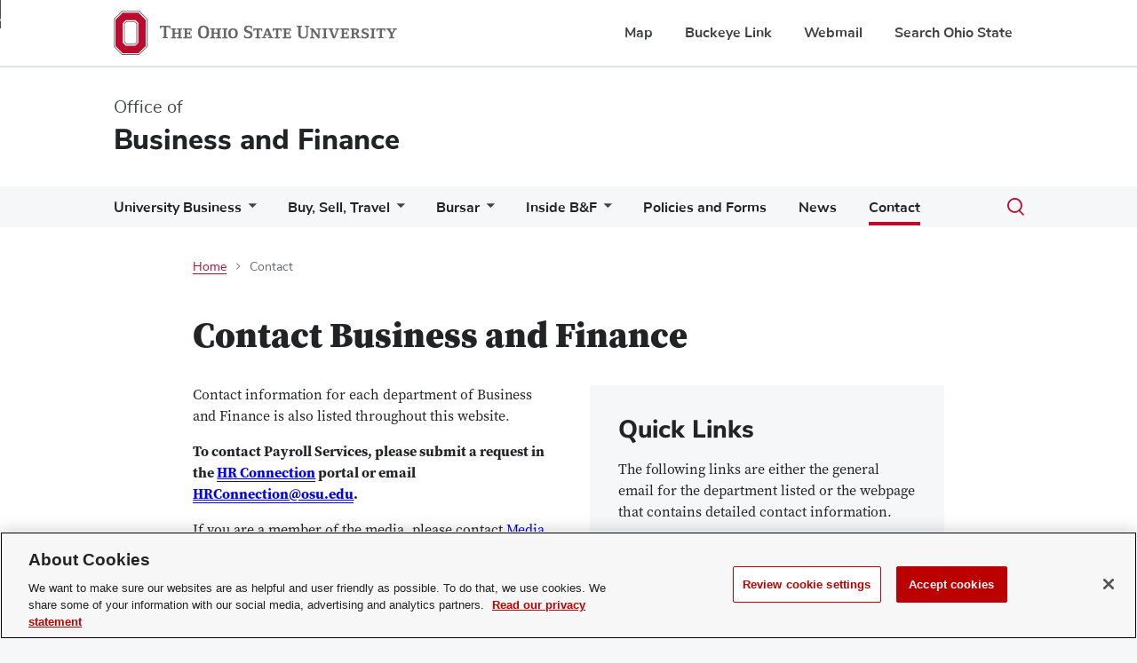

--- FILE ---
content_type: text/html; charset=UTF-8
request_url: https://busfin.osu.edu/contact-business-and-finance
body_size: 16372
content:


<!DOCTYPE html>
<html lang="en" dir="ltr" prefix="content: http://purl.org/rss/1.0/modules/content/  dc: http://purl.org/dc/terms/  foaf: http://xmlns.com/foaf/0.1/  og: http://ogp.me/ns#  rdfs: http://www.w3.org/2000/01/rdf-schema#  schema: http://schema.org/  sioc: http://rdfs.org/sioc/ns#  sioct: http://rdfs.org/sioc/types#  skos: http://www.w3.org/2004/02/skos/core#  xsd: http://www.w3.org/2001/XMLSchema# ">
  <head>
              <script>
      window.dataLayer = window.dataLayer || [];
      window.dataLayer.push({initCookieBanner: 'full'});
      (function(w,d,s,l,i){w[l]=w[l]||[];w[l].push({'gtm.start': new Date().getTime(),event:'gtm.js'});var f=d.getElementsByTagName(s)[0],j=d.createElement(s),dl=l!='dataLayer'?'&l='+l:'';j.async=true;j.src='https://www.googletagmanager.com/gtm.js?id='+i+dl;f.parentNode.insertBefore(j,f);})(window,document,'script','dataLayer','GTM-P8MKDW6');
      </script>
        <meta charset="utf-8" />
<link rel="canonical" href="https://busfin.osu.edu/contact-business-and-finance" />
<meta property="og:title" content="Contact Business and Finance | Business and Finance" />
<meta name="twitter:card" content="summary_large_image" />
<meta name="twitter:title" content="Contact Business and Finance | Business and Finance" />
<meta name="Generator" content="Drupal 10 (https://www.drupal.org)" />
<meta name="MobileOptimized" content="width" />
<meta name="HandheldFriendly" content="true" />
<meta name="viewport" content="width=device-width, initial-scale=1.0" />
<link rel="icon" href="/themes/wcm-osu/wcm_bux/favicon.ico" type="image/vnd.microsoft.icon" />
<script src="/sites/default/files/google_tag/gtm_default_configuration/google_tag.script.js?t9laec" defer class="optanon-category-C0002" type="text/plain"></script>

    <title>Contact Business and Finance | Business and Finance</title>
    <link rel="stylesheet" media="all" href="/sites/default/files/css/css_1bOn8BWyg1ARU7Go7CGIk9BV6hmKMnQmXrBwHqBMy5U.css?delta=0&amp;language=en&amp;theme=wcm_bux&amp;include=eJx1jFkOwyAMRC9E4UgRy5SimLjCppSevutPFeVnFr3RBPKP6Yh9Kls2occVE4snNHV_zZCf3HUJvVBCczo4Mi2CqIU3I1Ti6oIXGJmiqN98KxjiPmorp04wI9bXyd1l4uDpFEXMQDhzq-7nNnK9shTFjoBQsalNUF9IrHLOdDyrEPH5mLNe0Hb0LU8u7m1K" />
<link rel="stylesheet" media="all" href="/sites/default/files/css/css_k3YjrLUqf-cDUPCHHcwgYl5KWaCT8uMeG0VYNczWgog.css?delta=1&amp;language=en&amp;theme=wcm_bux&amp;include=eJx1jFkOwyAMRC9E4UgRy5SimLjCppSevutPFeVnFr3RBPKP6Yh9Kls2occVE4snNHV_zZCf3HUJvVBCczo4Mi2CqIU3I1Ti6oIXGJmiqN98KxjiPmorp04wI9bXyd1l4uDpFEXMQDhzq-7nNnK9shTFjoBQsalNUF9IrHLOdDyrEPH5mLNe0Hb0LU8u7m1K" />

    
  </head>
  <body class="footer-color--light node-id--1006 node-type--wcm_page path--node anonymous">
    <noscript><iframe src="https://www.googletagmanager.com/ns.html?id=GTM-P8MKDW6" height="0" width="0" style="display:none;visibility:hidden"></iframe></noscript>
      <div class="dialog-off-canvas-main-canvas" data-off-canvas-main-canvas>
    <a href="#main-content" class="bux-skip-navigation">
	Skip to main content
</a>

<header role="banner">
	
<nav id="osu-navbar" class="bux-osu-nav" aria-label="Ohio State links">
	<div class="bux-osu-nav__overlay"></div>
	<div class="bux-osu-nav__wrapper">
		<div class="bux-container">
			<div id="osu-navname-block">
				<a class="bux-osu-nav__osu-logo-link" href="https://osu.edu">
					<img class="bux-osu-nav__osu-logo-img" src="/themes/wcm-osu/wcm_bux/design-system/bux-composer/dist//images/osu-logos/navbar/osu-navbar.svg" alt="The Ohio State University Homepage"/>
				</a>
			</div>
			<div id="osu-navlinks-block">
				<button type="button" id="osu-nav-trigger" aria-controls="osu-navlinks" aria-expanded="false">
					<span class="visually-hidden">Show Links</span>
				</button>
				<ul id="osu-navlinks" aria-labelledby="osu-nav-trigger" class="bux-osu-nav__links">
					<li class="bux-osu-nav__link"><a href="https://maps.osu.edu/">Map</a></li>
					<li class="bux-osu-nav__link"><a href="http://buckeyelink.osu.edu/">Buckeye Link</a></li>
					<li class="bux-osu-nav__link"><a href="https://email.osu.edu/">Webmail</a></li>
					<li class="bux-osu-nav__link"><a href="https://www.osu.edu/search/">Search Ohio State</a></li>
				</ul>
			</div>
		</div>
	</div>
</nav>
		<div id="masthead" class="bux-header">
		<div class="bux-container bux-grid">
			<div class="bux-header__col bux-header__col--left bux-grid__cell bux-grid__cell--12 bux-grid__cell--8@md bux-grid__cell--9@xl">
				<div class="bux-header__site-name-container">
																		<div class="bux-header__site-name-parent">
								Office of
							</div>
												<div class="bux-header__site-name">
							<a href="/">Business and Finance</a>
													</div>
									</div>
			</div>
		</div>
	</div>
</header>


	

		<nav role="navigation" aria-labelledby="block-wcm-bux-main-menu-menu" id="block-wcm-bux-main-menu">
            
  <span class="visually-hidden" id="block-wcm-bux-main-menu-menu">Main navigation</span>
  
              





<div class="bux-menu-wrapper">
<div class="bux-container bux-grid bux-container__menu bux-menu__with-search ">
	<nav id="bux-main-menu" aria-label="" class="disclosure-nav disclosure-nav-orientation-horizontal">
					<ul class="bux-menu">
									<li class="bux-menu__item">
						<a href="/university-business" class="bux-menu__link disclosure-nav-item-with-submenu" target=""
 >University Business</a>
												<ul class="disclosure-nav-submenu disclosure-nav-submenu-closed">
														<li class="bux-menu__item">
								<a href="/university-business/comprehensive-energy-management" class="bux-menu__link
                                                                         disclosure-nav-item-with-submenu                                     mobile-depth-cutoff"
                                     target="" >
                                        Comprehensive Energy Management
                                </a>
                            						        <ul class="disclosure-nav-submenu disclosure-nav-submenu-closed
                                     mobile-visible">
							        							            <li class="bux-menu__item">
								            <a href="/sites/default/files/osep_annual_report_fiscal_year_2023_0.pdf" class="bux-menu__link" target="">Annual Report on OSEP</a>
                                                                                    </li>
                                    							            <li class="bux-menu__item">
								            <a href="/university-business/comprehensive-energy-management/Energy-Commodity-Supply" class="bux-menu__link" target="">Energy Commodity Supply</a>
                                                                                    </li>
                                    							            <li class="bux-menu__item">
								            <a href="/university-business/comprehensive-energy-management/energy-concession-agreement" class="bux-menu__link" target="">Energy Concession Agreement</a>
                                                                                    </li>
                                    							            <li class="bux-menu__item">
								            <a href="/university-business/comprehensive-energy-management/renewable-energy-certificates" class="bux-menu__link" target="">Renewable Energy Certificates</a>
                                                                                    </li>
                                    							            <li class="bux-menu__item">
								            <a href="/sites/default/files/ohiostate_iberdrola_ppa_redact_redacted.pdf" class="bux-menu__link" target="">Wind Power Purchase Agreement</a>
                                                                                    </li>
                                                                    </ul>
                            							</li>
														<li class="bux-menu__item">
								<a href="/controller" class="bux-menu__link
                                                                         disclosure-nav-item-with-submenu                                     mobile-depth-cutoff"
                                     target="" >
                                        Controller
                                </a>
                            						        <ul class="disclosure-nav-submenu disclosure-nav-submenu-closed
                                     mobile-visible">
							        							            <li class="bux-menu__item">
								            <a href="/university-business/controller/accounting" class="bux-menu__link" target="">Accounting</a>
                                                                                    </li>
                                    							            <li class="bux-menu__item">
								            <a href="/university-business/controller/asset-management" class="bux-menu__link" target="">Asset Management</a>
                                                                                    </li>
                                    							            <li class="bux-menu__item">
								            <a href="/university-business/controller/business-processes" class="bux-menu__link" target="">Business Processes</a>
                                                                                    </li>
                                    							            <li class="bux-menu__item">
								            <a href="/university-business/controller/controller-faq" class="bux-menu__link" target="">Controller FAQ</a>
                                                                                    </li>
                                    							            <li class="bux-menu__item">
								            <a href="/university-business/controller/cost-allocation" class="bux-menu__link" target="">Cost Allocation</a>
                                                                                    </li>
                                    							            <li class="bux-menu__item">
								            <a href="/university-business/controller/endowment-administration" class="bux-menu__link" target="">Endowment Administration</a>
                                                                                    </li>
                                    							            <li class="bux-menu__item">
								            <a href="/university-business/controller/sales-and-use-taxes" class="bux-menu__link" target="">Sales and Use Taxes</a>
                                                                                    </li>
                                    							            <li class="bux-menu__item">
								            <a href="/university-business/controller/tips-and-tricks" class="bux-menu__link" target="">Tips and Tricks</a>
                                                                                    </li>
                                                                    </ul>
                            							</li>
														<li class="bux-menu__item">
								<a href="/university-business/debt-management" class="bux-menu__link
                                                                         disclosure-nav-item-with-submenu                                     mobile-depth-cutoff"
                                     target="" >
                                        Debt Management
                                </a>
                            						        <ul class="disclosure-nav-submenu disclosure-nav-submenu-closed
                                     mobile-visible">
							        							            <li class="bux-menu__item">
								            <a href="/university-business/debt-management/debt-management-faq" class="bux-menu__link" target="">Debt Management FAQ</a>
                                                                                    </li>
                                    							            <li class="bux-menu__item">
								            <a href="/university-business/debt-management/debt-overview" class="bux-menu__link" target="">Debt Overview</a>
                                                                                    </li>
                                    							            <li class="bux-menu__item">
								            <a href="/university-business/debt-management/helpful-links" class="bux-menu__link" target="">Helpful Links</a>
                                                                                    </li>
                                    							            <li class="bux-menu__item">
								            <a href="/university-business/debt-management/internal-bank" class="bux-menu__link" target="">Internal Bank</a>
                                                                                    </li>
                                    							            <li class="bux-menu__item">
								            <a href="/university-business/debt-management/investor-relations-continuing-disclosure" class="bux-menu__link" target="">Investor Relations and Continuing Disclosure</a>
                                                                                    </li>
                                                                    </ul>
                            							</li>
														<li class="bux-menu__item">
								<a href="/university-business/financial-planning-analysis" class="bux-menu__link
                                                                         disclosure-nav-item-with-submenu                                     mobile-depth-cutoff"
                                     target="" >
                                        Financial Planning and Analysis
                                </a>
                            						        <ul class="disclosure-nav-submenu disclosure-nav-submenu-closed
                                     mobile-visible">
							        							            <li class="bux-menu__item">
								            <a href="/university-business/financial-planning-analysis/budget-calendar-and-assumptions" class="bux-menu__link" target="">Budget Calendar and Assumptions</a>
                                                                                    </li>
                                    							            <li class="bux-menu__item">
								            <a href="/university-business/financial-planning-analysis/financial-analysts" class="bux-menu__link" target="">Financial Analysts</a>
                                                                                    </li>
                                    							            <li class="bux-menu__item">
								            <a href="/university-business/financial-planning-analysis/resources-and-templates" class="bux-menu__link" target="">Resources and Templates</a>
                                                                                    </li>
                                    							            <li class="bux-menu__item">
								            <a href="/university-business/financial-planning-analysis/university-operating-budget" class="bux-menu__link" target="">University Operating Budget</a>
                                                                                    </li>
                                                                    </ul>
                            							</li>
														<li class="bux-menu__item">
								<a href="/financial-training" class="bux-menu__link
                                                                         disclosure-nav-item-with-submenu                                     mobile-depth-cutoff"
                                     target="" >
                                        Financial Training
                                </a>
                            						        <ul class="disclosure-nav-submenu disclosure-nav-submenu-closed
                                     mobile-visible">
							        							            <li class="bux-menu__item">
								            <a href="/university-business/financial-training/financial-training-faq" class="bux-menu__link" target="">Financial Training FAQ</a>
                                                                                    </li>
                                                                    </ul>
                            							</li>
														<li class="bux-menu__item">
								<a href="/internal-audit" class="bux-menu__link
                                                                         disclosure-nav-item-with-submenu                                     mobile-depth-cutoff"
                                     target="" >
                                        Internal Audit
                                </a>
                            						        <ul class="disclosure-nav-submenu disclosure-nav-submenu-closed
                                     mobile-visible">
							        							            <li class="bux-menu__item">
								            <a href="/university-business/internal-audit/internal-audit-charter" class="bux-menu__link" target="">Internal Audit Charter</a>
                                                                                    </li>
                                                                    </ul>
                            							</li>
														<li class="bux-menu__item">
								<a href="/investments" class="bux-menu__link
                                                                         disclosure-nav-item-with-submenu                                     mobile-depth-cutoff"
                                     target="" >
                                        Investments
                                </a>
                            						        <ul class="disclosure-nav-submenu disclosure-nav-submenu-closed
                                     mobile-visible">
							        							            <li class="bux-menu__item">
								            <a href="/university-business/investments/careers" class="bux-menu__link" target="">Careers</a>
                                                                                    </li>
                                    							            <li class="bux-menu__item">
								            <a href="/university-business/investments/contact-us" class="bux-menu__link" target="">Contact Us</a>
                                                                                    </li>
                                    							            <li class="bux-menu__item">
								            <a href="https://www.osu.edu/giving/" class="bux-menu__link" target="">How to Give</a>
                                                                                    </li>
                                    							            <li class="bux-menu__item">
								            <a href="https://policies.osu.edu/sites/default/files/documents/2024/09/investment-policy.pdf" class="bux-menu__link" target="">Investment Policy</a>
                                                                                    </li>
                                    							            <li class="bux-menu__item">
								            <a href="/university-business/investments/investments-faq" class="bux-menu__link" target="">Investments FAQ</a>
                                                                                    </li>
                                    							            <li class="bux-menu__item">
								            <a href="/university-business/investments/team" class="bux-menu__link" target="">Team</a>
                                                                                    </li>
                                                                    </ul>
                            							</li>
														<li class="bux-menu__item">
								<a href="/university-business/payroll-services" class="bux-menu__link
                                                                         disclosure-nav-item-with-submenu                                     mobile-depth-cutoff"
                                     target="" >
                                        Payroll Services
                                </a>
                            						        <ul class="disclosure-nav-submenu disclosure-nav-submenu-closed
                                     mobile-visible">
							        							            <li class="bux-menu__item">
								            <a href="/buy-sell-travel/payroll-services/my-paycheck" class="bux-menu__link" target="">My Paycheck</a>
                                                                                    </li>
                                    							            <li class="bux-menu__item">
								            <a href="/buy-schedule-travel/payroll-services/direct-deposit" class="bux-menu__link" target="">Direct Deposit</a>
                                                                                    </li>
                                    							            <li class="bux-menu__item">
								            <a href="/buy-sell-travel/payroll-services/tax-information" class="bux-menu__link" target="">Tax Information</a>
                                                                                    </li>
                                    							            <li class="bux-menu__item">
								            <a href="/buy-sell-travel/payroll-services/nonresident-alien-taxation" class="bux-menu__link" target="">Nonresident Alien Taxes</a>
                                                                                    </li>
                                    							            <li class="bux-menu__item">
								            <a href="/buy-schedule-travel/payroll/time-tracking-absence" class="bux-menu__link" target="">Time Tracking and Absence</a>
                                                                                    </li>
                                    							            <li class="bux-menu__item">
								            <a href="/buy-schedule-travel/payroll/paydate-schedule" class="bux-menu__link" target="">Pay Period and Holiday Schedules</a>
                                                                                    </li>
                                    							            <li class="bux-menu__item">
								            <a href="/buy-sell-travel/payroll-services/payroll-processing" class="bux-menu__link" target="">Payroll Processing</a>
                                                                                    </li>
                                    							            <li class="bux-menu__item">
								            <a href="/buy-sell-travel/payroll-services/useful-links" class="bux-menu__link" target="">Useful Links</a>
                                                                                    </li>
                                    							            <li class="bux-menu__item">
								            <a href="/buy-sell-travel/payroll-services/payroll-services-faq" class="bux-menu__link" target="">Payroll Services FAQ</a>
                                                                                    </li>
                                                                    </ul>
                            							</li>
														<li class="bux-menu__item">
								<a href="/risk-management" class="bux-menu__link
                                                                         disclosure-nav-item-with-submenu                                     mobile-depth-cutoff"
                                     target="" >
                                        Risk Management
                                </a>
                            						        <ul class="disclosure-nav-submenu disclosure-nav-submenu-closed
                                     mobile-visible">
							        							            <li class="bux-menu__item">
								            <a href="/university-business/risk-management/about-enterprise-risk-management" class="bux-menu__link" target="">About Enterprise Risk Management</a>
                                                                                    </li>
                                    							            <li class="bux-menu__item">
								            <a href="/university-business/risk-management/business-continuity-management" class="bux-menu__link" target="">Business Continuity Management</a>
                                                                                    </li>
                                    							            <li class="bux-menu__item">
								            <a href="/university-business/risk-management/certificates-insurance" class="bux-menu__link" target="">Certificates of Insurance</a>
                                                                                    </li>
                                    							            <li class="bux-menu__item">
								            <a href="/university-business/risk-management/claims-management" class="bux-menu__link" target="">Commercial Insurance Program</a>
                                                                                    </li>
                                    							            <li class="bux-menu__item">
								            <a href="/university-business/risk-management/contract-review-process" class="bux-menu__link" target="">Contract &amp; Consultation</a>
                                                                                    </li>
                                    							            <li class="bux-menu__item">
								            <a href="/university-business/risk-management/global-health-and-safety" class="bux-menu__link" target="">Global Health and Safety</a>
                                                                                    </li>
                                    							            <li class="bux-menu__item">
								            <a href="/university-business/risk-management/report-incident" class="bux-menu__link" target="">Report an Incident</a>
                                                                                    </li>
                                    							            <li class="bux-menu__item">
								            <a href="/university-business/risk-management/tenant-user-liability-insurance-policies-tulip" class="bux-menu__link" target="">Tenant User Liability Insurance Policies (TULIP)</a>
                                                                                    </li>
                                    							            <li class="bux-menu__item">
								            <a href="/university-business/risk-management/unmanned-aircraft-system-uas" class="bux-menu__link" target="">Unmanned Aircraft System (UAS)</a>
                                                                                    </li>
                                                                    </ul>
                            							</li>
														<li class="bux-menu__item">
								<a href="/university-business/tax-office" class="bux-menu__link
                                                                         disclosure-nav-item-with-submenu                                     mobile-depth-cutoff"
                                     target="" >
                                        Tax Office
                                </a>
                            						        <ul class="disclosure-nav-submenu disclosure-nav-submenu-closed
                                     mobile-visible">
							        							            <li class="bux-menu__item">
								            <a href="/university-business/tax-office/sales-and-excise-taxes" class="bux-menu__link" target="">Sales and Excise Taxes</a>
                                                                                    </li>
                                    							            <li class="bux-menu__item">
								            <a href="/university-business/tax-office/university-international-tax" class="bux-menu__link" target="">University International Tax</a>
                                                                                    </li>
                                    							            <li class="bux-menu__item">
								            <a href="/university-business/tax-office/university-payroll-tax" class="bux-menu__link" target="">University Payroll Tax</a>
                                                                                    </li>
                                    							            <li class="bux-menu__item">
								            <a href="/university-business/tax-office/unrelated-business-income-tax-ubit" class="bux-menu__link" target="">Unrelated Business Income Tax (UBIT)</a>
                                                                                    </li>
                                                                    </ul>
                            							</li>
														<li class="bux-menu__item">
								<a href="/university-business/treasurer" class="bux-menu__link
                                                                         disclosure-nav-item-with-submenu                                     mobile-depth-cutoff"
                                     target="" >
                                        Treasurer
                                </a>
                            						        <ul class="disclosure-nav-submenu disclosure-nav-submenu-closed
                                     mobile-visible">
							        							            <li class="bux-menu__item">
								            <a href="/university-business/treasurer/additional-financial-services" class="bux-menu__link" target="">Additional Financial Services</a>
                                                                                    </li>
                                    							            <li class="bux-menu__item">
								            <a href="/university-business/treasurer/bf-reports" class="bux-menu__link" target="">B&amp;F Reports</a>
                                                                                    </li>
                                    							            <li class="bux-menu__item">
								            <a href="/university-business/treasurer/contactus" class="bux-menu__link" target="">Contact Treasury</a>
                                                                                    </li>
                                    							            <li class="bux-menu__item">
								            <a href="/university-business/treasurer/merchant-services" class="bux-menu__link" target="">Credit Cards / Merchant Services</a>
                                                                                    </li>
                                    							            <li class="bux-menu__item">
								            <a href="/university-business/treasury/banking-services" class="bux-menu__link" target="">Depository Services</a>
                                                                                    </li>
                                    							            <li class="bux-menu__item">
								            <a href="/university-business/treasurer/glossary-terms" class="bux-menu__link" target="">Glossary of Terms</a>
                                                                                    </li>
                                    							            <li class="bux-menu__item">
								            <a href="/ordering-supplies-and-equipment" class="bux-menu__link" target="">Ordering Supplies and Equipment</a>
                                                                                    </li>
                                    							            <li class="bux-menu__item">
								            <a href="/university-business/treasurer/pci-compliance" class="bux-menu__link" target="">PCI Compliance</a>
                                                                                    </li>
                                    							            <li class="bux-menu__item">
								            <a href="/university-business/treasurer/shortintermediate-investments" class="bux-menu__link" target="">Short / Intermediate Investments</a>
                                                                                    </li>
                                                                    </ul>
                            							</li>
														<li class="bux-menu__item">
								<a href="/university-business/business-advancement" class="bux-menu__link
                                                                         disclosure-nav-item-with-submenu                                     mobile-depth-cutoff"
                                     target="" >
                                        Business Advancement
                                </a>
                            						        <ul class="disclosure-nav-submenu disclosure-nav-submenu-closed
                                     mobile-visible">
							        							            <li class="bux-menu__item">
								            <a href="/university-business/business-advancement/affinity-sponsorships" class="bux-menu__link" target="">Affinity Sponsorships</a>
                                                                                    </li>
                                                                    </ul>
                            							</li>
														<li class="bux-menu__item">
								<a href="/fiscal-service-center" class="bux-menu__link
                                                                                                            "
                                     target="" >
                                        B&amp;F Fiscal Service Center
                                </a>
                            							</li>
														<li class="bux-menu__item">
								<a href="/inside-bf/procurement-shared-service-center" class="bux-menu__link
                                                                         disclosure-nav-item-with-submenu                                     mobile-depth-cutoff"
                                     target="" >
                                        B&amp;F Procurement Shared Service Center
                                </a>
                            						        <ul class="disclosure-nav-submenu disclosure-nav-submenu-closed
                                     mobile-visible">
							        							            <li class="bux-menu__item">
								            <a href="/inside-bf/bf-procurement-service-center/pcard-process-pssc" class="bux-menu__link" target="">PCard Process - PSSC</a>
                                                                                    </li>
                                    							            <li class="bux-menu__item">
								            <a href="/inside-bf/bf-procurement-service-center/payments-voucher-approvals-and-match-exceptions" class="bux-menu__link" target="">Payments, Invoice Approvals, and Match Exceptions</a>
                                                                                    </li>
                                    							            <li class="bux-menu__item">
								            <a href="/inside-bf/bf-procurement-service-center/purchase-orders-requisitions-and-estore-orders" class="bux-menu__link" target="">Purchase Orders, Requisitions, and Buckeye Buy orders</a>
                                                                                    </li>
                                    							            <li class="bux-menu__item">
								            <a href="/inside-bf/bf-procurement-service-center/travel-process-pssc" class="bux-menu__link" target="">Travel Process - PSSC</a>
                                                                                    </li>
                                    							            <li class="bux-menu__item">
								            <a href="/inside-bf/bf-procurement-service-center/procurement-service-center-contacts" class="bux-menu__link" target="">Procurement Service Center Contacts</a>
                                                                                    </li>
                                                                    </ul>
                            							</li>
													</ul>
											</li>
									<li class="bux-menu__item">
						<a href="/buy-sell-travel" class="bux-menu__link disclosure-nav-item-with-submenu" target=""
 >Buy, Sell, Travel</a>
												<ul class="disclosure-nav-submenu disclosure-nav-submenu-closed">
														<li class="bux-menu__item">
								<a href="/buy-schedule-travel/accounts-payable" class="bux-menu__link
                                                                         disclosure-nav-item-with-submenu                                     mobile-depth-cutoff"
                                     target="" >
                                        Accounts Payable
                                </a>
                            						        <ul class="disclosure-nav-submenu disclosure-nav-submenu-closed
                                     mobile-visible">
							        							            <li class="bux-menu__item">
								            <a href="/university-business/controller/accounting" class="bux-menu__link" target="">Accounting</a>
                                                                                    </li>
                                    							            <li class="bux-menu__item">
								            <a href="/buy-schedule-travel/accounts-payable/accounts-payable-faq" class="bux-menu__link" target="">Accounts Payable FAQ</a>
                                                                                    </li>
                                    							            <li class="bux-menu__item">
								            <a href="/buy-sell-travel/accounts-payable/invoice-and-payment-information" class="bux-menu__link" target="">Invoices and Payments</a>
                                                                                    </li>
                                    							            <li class="bux-menu__item">
								            <a href="/buy-sell-travel/accounts-payable/match-exception-process" class="bux-menu__link" target="">Match Exception Process</a>
                                                                                    </li>
                                                                    </ul>
                            							</li>
														<li class="bux-menu__item">
								<a href="/buy-sell-travel/accounts-receivable-ohio-state" class="bux-menu__link
                                                                         disclosure-nav-item-with-submenu                                     mobile-depth-cutoff"
                                     target="" >
                                        Accounts Receivable
                                </a>
                            						        <ul class="disclosure-nav-submenu disclosure-nav-submenu-closed
                                     mobile-visible">
							        							            <li class="bux-menu__item">
								            <a href="/buy-sell-travel/accounts-receivable-ohio-state/contact" class="bux-menu__link" target="">Contact Accounts Receivable</a>
                                                                                    </li>
                                    							            <li class="bux-menu__item">
								            <a href="/buy-sell-travel/accounts-receivable-ohio-state/depts" class="bux-menu__link" target="">Accounts Receivable - Departments and Units</a>
                                                                                    </li>
                                                                    </ul>
                            							</li>
														<li class="bux-menu__item">
								<a href="/central-receiving" class="bux-menu__link
                                                                                                            "
                                     target="" >
                                        Central Receiving
                                </a>
                            							</li>
														<li class="bux-menu__item">
								<a href="/buy-sell-travel/expense" class="bux-menu__link
                                                                         disclosure-nav-item-with-submenu                                     mobile-depth-cutoff"
                                     target="" >
                                        Expense
                                </a>
                            						        <ul class="disclosure-nav-submenu disclosure-nav-submenu-closed
                                     mobile-visible">
							        							            <li class="bux-menu__item">
								            <a href="/expense-faq" class="bux-menu__link" target="">Expense FAQ</a>
                                                                                    </li>
                                                                    </ul>
                            							</li>
														<li class="bux-menu__item">
								<a href="/buy-schedule-travel/mail-services" class="bux-menu__link
                                                                                                            "
                                     target="" >
                                        Mail Services
                                </a>
                            							</li>
														<li class="bux-menu__item">
								<a href="/buy-schedule-travel/pcard" class="bux-menu__link
                                                                         disclosure-nav-item-with-submenu                                     mobile-depth-cutoff"
                                     target="" >
                                        PCard
                                </a>
                            						        <ul class="disclosure-nav-submenu disclosure-nav-submenu-closed
                                     mobile-visible">
							        							            <li class="bux-menu__item">
								            <a href="/buy-sell-travel/pcard/pcard-faq" class="bux-menu__link" target="">PCard FAQ</a>
                                                                                    </li>
                                                                    </ul>
                            							</li>
														<li class="bux-menu__item">
								<a href="/buy-sell-travel/purchase-products" class="bux-menu__link
                                                                         disclosure-nav-item-with-submenu                                     mobile-depth-cutoff"
                                     target="" >
                                        Purchase Products
                                </a>
                            						        <ul class="disclosure-nav-submenu disclosure-nav-submenu-closed
                                     mobile-visible">
							        							            <li class="bux-menu__item">
								            <a href="/buckeyebuy" class="bux-menu__link" target="">Buckeye Buy</a>
                                                                                    </li>
                                    							            <li class="bux-menu__item">
								            <a href="/buy-schedule-travel/purchasing/purchase-products/stores" class="bux-menu__link" target="">Stores</a>
                                                                                    </li>
                                                                    </ul>
                            							</li>
														<li class="bux-menu__item">
								<a href="/buy-sell-travel/purchasing" class="bux-menu__link
                                                                         disclosure-nav-item-with-submenu                                     mobile-depth-cutoff"
                                     target="" >
                                        Purchasing
                                </a>
                            						        <ul class="disclosure-nav-submenu disclosure-nav-submenu-closed
                                     mobile-visible">
							        							            <li class="bux-menu__item">
								            <a href="/buy-sell-travel/purchasing/find-supplier" class="bux-menu__link" target="">Find a Supplier</a>
                                                                                    </li>
                                    							            <li class="bux-menu__item">
								            <a href="http://workday.osu.edu/" class="bux-menu__link" target="">Enter Buckeye Buy request through Workday</a>
                                                                                    </li>
                                    							            <li class="bux-menu__item">
								            <a href="/buckeye-buy-item-add-form" class="bux-menu__link" target="">Request to Add an Item to Buckeye Buy</a>
                                                                                    </li>
                                    							            <li class="bux-menu__item">
								            <a href="/buy-sell-travel/purchasing/procure-pay-process" class="bux-menu__link" target="">Procure to Pay Process</a>
                                                                                    </li>
                                    							            <li class="bux-menu__item">
								            <a href="/buy-sell-travel/purchasing/procurement-agreements-management" class="bux-menu__link" target="">Procurement Agreements Management</a>
                                                                                    </li>
                                    							            <li class="bux-menu__item">
								            <a href="/buy-schedule-travel/purchasing/procurement-resources" class="bux-menu__link" target="">Procurement Resources</a>
                                                                                    </li>
                                    							            <li class="bux-menu__item">
								            <a href="/buy-schedule-travel/purchasing/social-responsibility" class="bux-menu__link" target="">Social Responsibility</a>
                                                                                    </li>
                                    							            <li class="bux-menu__item">
								            <a href="/supplier-maintenance" class="bux-menu__link" target="">Supplier Maintenance</a>
                                                                                    </li>
                                    							            <li class="bux-menu__item">
								            <a href="/policies-forms?keywords=&amp;department=192&amp;type=All" class="bux-menu__link" target="">Policies and Forms</a>
                                                                                    </li>
                                    							            <li class="bux-menu__item">
								            <a href="/buy-schedule-travel/purchasing/p2p-news" class="bux-menu__link" target="New HVAC service catalogs in Buckeye Buy">P2P News</a>
                                                                                    </li>
                                    							            <li class="bux-menu__item">
								            <a href="/buy-schedule-travel/purchasing/purchasing-faq" class="bux-menu__link" target="">Purchasing FAQ</a>
                                                                                    </li>
                                    							            <li class="bux-menu__item">
								            <a href="/buy-sell-travel/purchasing/purchasing-operations-leadership" class="bux-menu__link" target="">Purchasing and Operations Leadership</a>
                                                                                    </li>
                                                                    </ul>
                            							</li>
														<li class="bux-menu__item">
								<a href="/surplus" class="bux-menu__link
                                                                         disclosure-nav-item-with-submenu                                     mobile-depth-cutoff"
                                     target="" >
                                        Surplus
                                </a>
                            						        <ul class="disclosure-nav-submenu disclosure-nav-submenu-closed
                                     mobile-visible">
							        							            <li class="bux-menu__item">
								            <a href="/buy-sell-travel/surplus/sps-system-updates" class="bux-menu__link" target="">SPS System Updates</a>
                                                                                    </li>
                                    							            <li class="bux-menu__item">
								            <a href="/buy-schedule-travel/surplus/surplus-faq" class="bux-menu__link" target="">Surplus FAQ</a>
                                                                                    </li>
                                                                    </ul>
                            							</li>
														<li class="bux-menu__item">
								<a href="/buy-schedule-travel/travel" class="bux-menu__link
                                                                         disclosure-nav-item-with-submenu                                     mobile-depth-cutoff"
                                     target="" >
                                        Travel
                                </a>
                            						        <ul class="disclosure-nav-submenu disclosure-nav-submenu-closed
                                     mobile-visible">
							        							            <li class="bux-menu__item">
								            <a href="/buy-sell-travel/travel/plan-business-travel" class="bux-menu__link" target="">Plan Business Travel</a>
                                                                                    </li>
                                    							            <li class="bux-menu__item">
								            <a href="/buy-sell-travel/travel/plan-business-travel/travel-planning-guide-expenses" class="bux-menu__link" target="">Travel Planning Guide: Expenses</a>
                                                                                    </li>
                                    							            <li class="bux-menu__item">
								            <a href="/buy-sell-travel/travel/rental-car-discounts" class="bux-menu__link" target="">Rental Car Discounts</a>
                                                                                    </li>
                                    							            <li class="bux-menu__item">
								            <a href="/travel-faq" class="bux-menu__link" target="">Travel FAQ</a>
                                                                                    </li>
                                                                    </ul>
                            							</li>
													</ul>
											</li>
									<li class="bux-menu__item">
						<a href="/bursar" class="bux-menu__link disclosure-nav-item-with-submenu" target=""
 >Bursar</a>
												<ul class="disclosure-nav-submenu disclosure-nav-submenu-closed">
														<li class="bux-menu__item">
								<a href="/bursar/studentaccount" class="bux-menu__link
                                                                                                            "
                                     target="" >
                                        Student Account Information
                                </a>
                            							</li>
														<li class="bux-menu__item">
								<a href="/bursar/paytuition" class="bux-menu__link
                                                                                                            "
                                     target="" >
                                        Pay Tuition and Fees
                                </a>
                            							</li>
														<li class="bux-menu__item">
								<a href="/bursar/families" class="bux-menu__link
                                                                                                            "
                                     target="" >
                                        Families
                                </a>
                            							</li>
														<li class="bux-menu__item">
								<a href="/bursar/refunds" class="bux-menu__link
                                                                                                            "
                                     target="" >
                                        Refunds
                                </a>
                            							</li>
														<li class="bux-menu__item">
								<a href="/bursar/externalscholarships" class="bux-menu__link
                                                                                                            "
                                     target="" >
                                        External Scholarships
                                </a>
                            							</li>
														<li class="bux-menu__item">
								<a href="/bursar/sponsoredstudents" class="bux-menu__link
                                                                                                            "
                                     target="" >
                                        Sponsored Students
                                </a>
                            							</li>
														<li class="bux-menu__item">
								<a href="/bursar/collections" class="bux-menu__link
                                                                                                            "
                                     target="" >
                                        Collections
                                </a>
                            							</li>
														<li class="bux-menu__item">
								<a href="/bursar/1098-T" class="bux-menu__link
                                                                                                            "
                                     target="" >
                                        Tax Information: 1098-T
                                </a>
                            							</li>
														<li class="bux-menu__item">
								<a href="/bursar/more" class="bux-menu__link
                                                                         disclosure-nav-item-with-submenu                                     mobile-depth-cutoff"
                                     target="" >
                                        More
                                </a>
                            						        <ul class="disclosure-nav-submenu disclosure-nav-submenu-closed
                                     mobile-visible">
							        							            <li class="bux-menu__item">
								            <a href="/bursar/more/tuitionassistance" class="bux-menu__link" target="">Tuition Assistance</a>
                                                                                    </li>
                                    							            <li class="bux-menu__item">
								            <a href="/bursar/more/loans" class="bux-menu__link" target="">Perkins, Health Professions, University Loans</a>
                                                                                    </li>
                                    							            <li class="bux-menu__item">
								            <a href="/bursar/more/compliance" class="bux-menu__link" target="">Compliance</a>
                                                                                    </li>
                                                                    </ul>
                            							</li>
													</ul>
											</li>
									<li class="bux-menu__item">
						<a href="/inside-bf" class="bux-menu__link disclosure-nav-item-with-submenu" target=""
 >Inside B&amp;F</a>
												<ul class="disclosure-nav-submenu disclosure-nav-submenu-closed">
														<li class="bux-menu__item">
								<a href="/data-answers" class="bux-menu__link
                                                                         disclosure-nav-item-with-submenu                                     mobile-depth-cutoff"
                                     target="" >
                                        Data and Reports
                                </a>
                            						        <ul class="disclosure-nav-submenu disclosure-nav-submenu-closed
                                     mobile-visible">
							        							            <li class="bux-menu__item">
								            <a href="/general-inquires-faq" class="bux-menu__link" target="">General Inquires FAQ</a>
                                                                                    </li>
                                                                    </ul>
                            							</li>
														<li class="bux-menu__item">
								<a href="/inside-bf/bf-human-resources-service-center" class="bux-menu__link
                                                                         disclosure-nav-item-with-submenu                                     mobile-depth-cutoff"
                                     target="" >
                                        B&amp;F Human Resources
                                </a>
                            						        <ul class="disclosure-nav-submenu disclosure-nav-submenu-closed
                                     mobile-visible">
							        							            <li class="bux-menu__item">
								            <a href="/inside-bf/bf-human-resources/employment-and-hiring" class="bux-menu__link" target="">Employment and Hiring</a>
                                                                                    </li>
                                    							            <li class="bux-menu__item">
								            <a href="/inside-bf/bf-human-resources/growth-and-professional-development" class="bux-menu__link" target="">Growth and Professional Development</a>
                                                                                    </li>
                                    							            <li class="bux-menu__item">
								            <a href="/inside-bf/bf-human-resources/new-employee-information" class="bux-menu__link" target="">New Employee Information</a>
                                                                                    </li>
                                    							            <li class="bux-menu__item">
								            <a href="/inside-bf/bf-human-resources/performance-management" class="bux-menu__link" target="">Performance Management</a>
                                                                                    </li>
                                    							            <li class="bux-menu__item">
								            <a href="/inside-bf/bf-human-resources/timekeeping-and-leave" class="bux-menu__link" target="">Timekeeping and Leave</a>
                                                                                    </li>
                                    							            <li class="bux-menu__item">
								            <a href="/inside-bf/bf-human-resources/skillstrainingandonboarding" class="bux-menu__link" target="">Training Resources</a>
                                                                                    </li>
                                                                    </ul>
                            							</li>
														<li class="bux-menu__item">
								<a href="/inside-bf/about-business-finance/bf-big-shout-out" class="bux-menu__link
                                                                                                            "
                                     target="" >
                                        B&amp;F Big Shout-Out!
                                </a>
                            							</li>
														<li class="bux-menu__item">
								<a href="/bf-bulletins-town-halls" class="bux-menu__link
                                                                                                            "
                                     target="" >
                                        Bulletins and Town Halls
                                </a>
                            							</li>
														<li class="bux-menu__item">
								<a href="/inside-bf/about-business-finance/events-engagement" class="bux-menu__link
                                                                         disclosure-nav-item-with-submenu                                     mobile-depth-cutoff"
                                     target="" >
                                        Events and Engagement
                                </a>
                            						        <ul class="disclosure-nav-submenu disclosure-nav-submenu-closed
                                     mobile-visible">
							        							            <li class="bux-menu__item">
								            <a href="/inside-bf/events-engagement/bf-lunch-learns" class="bux-menu__link" target="">B&amp;F Lunch and Learn Webinar Series</a>
                                                                                    </li>
                                                                    </ul>
                            							</li>
														<li class="bux-menu__item">
								<a href="/leadership" class="bux-menu__link
                                                                                                            "
                                     target="" >
                                        Leadership
                                </a>
                            							</li>
														<li class="bux-menu__item">
								<a href="/inside-bf/major-initiatives" class="bux-menu__link
                                                                                                            "
                                     target="" >
                                        Major Initiatives
                                </a>
                            							</li>
														<li class="bux-menu__item">
								<a href="/bf-wellness-committee" class="bux-menu__link
                                                                                                            "
                                     target="" >
                                        Wellness Committee
                                </a>
                            							</li>
													</ul>
											</li>
									<li class="bux-menu__item">
						<a href="/policies-forms" class="bux-menu__link" target=""
 >Policies and Forms</a>
											</li>
									<li class="bux-menu__item">
						<a href="/news" class="bux-menu__link" target=""
 >News</a>
											</li>
									<li class="bux-menu__item">
						<a href="/contact-business-and-finance" class="bux-menu__link bux-menu__link--active" target=""
 >Contact</a>
											</li>
							</ul>
			</nav>
    
                                                        
	<div class="bux-menu__search">
		<div class="bux-form__text-field--menu-search__wrapper" role="dialog" aria-modal="true">
		<form id="site-search" class="bux-search" role="search" action="/search-results" method="get">


			<label class="bux-search__label visually-hidden" for="edit-search-api-fulltext">Search</label>
			<input id="edit-search-api-fulltext" class="bux-search__input bux-form__text-field bux-from__text-field--menu-search" placeholder="Search" tabindex="-1" 
                    data-drupal-selector="edit-search-api-fulltext"
                    name="search_api_fulltext"
                    type="text"/>
			<button class="bux-search__submit is-hidden search" tabindex="-1"
                    data-drupal-selector="edit-submit-search"
                    type="submit"
            ><span class="visually-hidden">Submit search</span></button>
		</form>
		</div>
		<button id="menuSearchBtn" type="button" aria-expanded="false" aria-controls=""><span class="visually-hidden">Toggle search dialog</span><span id="searchIcon" class="icon icon-search" aria-hidden="true"></span></button>
	</div>
	</div>
</div>

    </nav>








    
    
<nav id="breadcrumb-region">
	<div class="bux-container bux-container--inset">
    <div class="bux-grid">
                    <div class="bux-grid__cell bux-grid__cell--12 bux-grid__cell--1@md"></div>
                <div class="bux-grid__cell bux-grid__cell--12 bux-grid__cell--10@lg">
            


			<div class="region region-breadcrumb">
			<div id="block-wcm-bux-breadcrumbs">
  
    
      

<nav aria-label="Breadcrumb" class="bux-breadcrumb">
	<ol class="bux-breadcrumb__list">
														<li class="bux-breadcrumb__item">
													<a class="bux-breadcrumb__link" href="/">Home</a>
											</li>
																<li class="bux-breadcrumb__item bux-breadcrumb__item--current" aria-current="page">Contact</li>
										</ol>
</nav>

  </div>

		</div>
	
        </div>
                    <div class="bux-grid__cell bux-grid__cell--12 bux-grid__cell--1@md"></div>
            </div>
    </div>
    </nav>

<main id="main-regions">
	<div class="bux-container bux-container--inset">
    <div class="bux-grid">
		<div class="bux-grid__cell bux-grid__cell--12">
                    


			<div class="region region-hero">
			<div class="views-element-container" id="block-wcm-bux-views-block-hero-banner-block-1">
  
    
      <div region="hero"><div class="js-view-dom-id-db2e93197049ef9c1c7f44b1bffb0971149e5aa0541f450ca82a14f8763f5745">
  
  
  

  
  
  

    

  
  

  
  
</div>
</div>

  </div>

		</div>
	
                </div>
    </div>
    <div class="bux-grid">
			
							<div class="bux-grid__cell bux-grid__cell--12 bux-grid__cell--1@md"></div>
			
			<div class="bux-grid__cell bux-grid__cell--12 bux-grid__cell--10@lg">

									


			<div class="region region-system">
			<div data-drupal-messages-fallback class="hidden"></div>

		</div>
	
				
									



				
				<div id="main-content" class="content">
											


			<div class="region region-content">
			<div id="block-wcm-bux-page-title">
  
    
      
  <h1 class="page-title"><span>Contact Business and Finance</span>
</h1>


  </div>
<div id="block-wcm-bux-content">
  
    
      
<article about="/contact-business-and-finance" class="node node--type--wcm-page node--view-mode--full node--layout-builder">

	
		

	<div class="node__content">
		

		
	<div class="layout layout--twocol-section layout--twocol-section--50-50 layout__section--bottom-pad layout--multicol">
		<div class="layout-inner">
			<div class="layout-inner-grid bux-grid">
									<div  class="layout-region layout-region--1 bux-grid__cell bux-grid__cell--12 bux-grid__cell--6@md">
						

<div class="block block--layout-builder block--inline-block block--wcm-block-text">
	
		
			
						<div class="field field--name-field-wcm-block-text-body field--type-text-with-summary field--label-hidden field__item"><p>Contact information for each department of Business and Finance is also listed throughout this website.</p><p><span><strong>To contact Payroll Services,&nbsp;please submit a request in the </strong></span><a href="https://hrconnection.osu.edu"><span><strong>HR Connection</strong></span></a><span><strong> portal or email </strong></span><a href="mailto:HRConnection@osu.edu"><span><strong>HRConnection@osu.edu</strong></span></a><span><strong>.&nbsp;</strong></span></p><div class="l-region l-region--content"><div class="ds-1col node node--web-form view-mode-full node--full node--web-form--full clearfix no-sidebar"><div class="field field--name-field-ocio-body field--type-text-with-summary field--label-hidden"><div class="field__items"><div class="field__item even"><p>If you are a member of the media, please contact <a href="https://ucom.osu.edu/for-media/">Media Relations</a>.&nbsp;</p><hr><p>&nbsp;</p></div></div></div></div></div></div>
			
	</div>
<div class="block block--layout-builder block--inline-block block--wcm-webform">
	
			<h2  class="block-title">Contact Form</h2>
		
			
						<div class="field field--name-field-wcm-header-level field--type-list-string field--label-hidden field__item">h2</div>
			
						<div class="field field--name-field-webform field--type-webform field--label-hidden field__item"><form class="webform-submission-form webform-submission-add-form webform-submission-contact-business-and-finance-form webform-submission-contact-business-and-finance-add-form webform-submission-contact-business-and-finance-block_content-697-form webform-submission-contact-business-and-finance-block_content-697-add-form webform-submission-contact-business-and-finance-block-content-697-add-form js-webform-details-toggle webform-details-toggle" data-drupal-selector="webform-submission-contact-business-and-finance-block-content-697-add-form" novalidate="novalidate" action="/contact-business-and-finance" method="post" id="webform-submission-contact-business-and-finance-block-content-697-add-form" accept-charset="UTF-8">
  
  <div id="edit-processed-text" class="js-form-item form-item js-form-type-processed-text form-item- js-form-item- form-no-label">
        <p>Can't find what you're looking for or have a general comment? Drop us a line.</p><p><strong>Note:</strong> Contact information for each department of Business and Finance is also listed throughout this website. Media questions can be directed to Communications Director Karina Brown at <a href="mailto:brown.6084@osu.edu">brown.6084@osu.edu</a>.</p>
          
  </div>

<div class="js-form-item form-item js-form-type-textfield form-item-first-name js-form-item-first-name">
      <label for="edit-first-name" class="js-form-required form-required">
    First Name
            <span class="bux-text-field__required" aria-hidden="true">(required)</span>
      </label>

        <input data-drupal-selector="edit-first-name" type="text" id="edit-first-name" name="first_name" value="" size="60" maxlength="255" class="form-text required" required="required" aria-required="true" />

          
  </div>

<div class="js-form-item form-item js-form-type-textfield form-item-last-name js-form-item-last-name">
      <label for="edit-last-name" class="js-form-required form-required">
    Last Name
            <span class="bux-text-field__required" aria-hidden="true">(required)</span>
      </label>

        <input data-drupal-selector="edit-last-name" type="text" id="edit-last-name" name="last_name" value="" size="60" maxlength="255" class="form-text required" required="required" aria-required="true" />

          
  </div>

<div class="js-form-item form-item js-form-type-email form-item-email js-form-item-email">
      <label for="edit-email" class="js-form-required form-required">
    Email
            <span class="bux-text-field__required" aria-hidden="true">(required)</span>
      </label>

        <input data-drupal-selector="edit-email" type="email" id="edit-email" name="email" value="" size="60" maxlength="254" class="form-email required" required="required" aria-required="true" />

          
  </div>

<div class="js-form-item form-item js-form-type-select form-item-your-question-involves js-form-item-your-question-involves">
      <label for="edit-your-question-involves" class="js-form-required form-required">
    Your question involves:
            <span class="bux-text-field__required" aria-hidden="true">(required)</span>
      </label>

        
<div class="bux-selection-dropdown"><div class="bux-selection-dropdown__input    "><select  data-drupal-selector="edit-your-question-involves" id="edit-your-question-involves" name="your_question_involves" class="form-select required" required="required" aria-required="true"
		><option value="" selected="selected">- Select -</option><option value="student">A student&#039;s bill</option><option value="business">A business process</option><option value="reports">Reporting</option><option value="chartfield">FDM Chartfield</option><option value="other">Something else</option></select></div></div>
          
  </div>

<fieldset data-drupal-selector="edit-topic" class="js-webform-select-other webform-select-other js-webform-states-hidden js-form-item webform-select-other--wrapper fieldgroup form-composite webform-composite-visible-title js-webform-type-webform-select-other webform-type-webform-select-other form-item js-form-wrapper form-wrapper" id="edit-topic" data-drupal-states="{&quot;visible&quot;:{&quot;.webform-submission-contact-business-and-finance-block_content-697-add-form :input[name=\u0022your_question_involves\u0022]&quot;:{&quot;value&quot;:&quot;other&quot;}}}">
      <legend>
    <span class="fieldset-legend">Topic</span>
      </legend>
  <div class="fieldset-wrapper">
            <div class="js-form-item form-item js-form-type-select form-item-topic-select js-form-item-topic-select form-no-label">
      <label for="edit-topic-select" class="visually-hidden">
    Topic
      </label>

        
<div class="bux-selection-dropdown"><div class="bux-selection-dropdown__input    "><select  data-drupal-selector="edit-topic-select" id="edit-topic-select" name="topic[select]" class="form-select"
		><option value="" selected="selected">- None -</option><option value="website_issue">Website Issue</option><option value="content_question">Content Question</option><option value="info_request">Information Request</option><option value="solicitation">Business Inquiry</option><option value="_other_">Other…</option></select></div></div>
          
  </div>

<div class="js-webform-select-other-input webform-select-other-input js-form-item form-item js-form-type-textfield form-item-topic-other js-form-item-topic-other form-no-label">
      <label for="edit-topic-other" class="visually-hidden">
    Enter other…
      </label>

        <input data-drupal-selector="edit-topic-other" type="text" id="edit-topic-other" name="topic[other]" value="" size="60" maxlength="255" placeholder="Enter other…" class="form-text" />

          
  </div>


              </div>
</fieldset>
<div class="js-form-item form-item js-form-type-select form-item-department-you-wish-to-contact js-form-item-department-you-wish-to-contact">
      <label for="edit-department-you-wish-to-contact" class="js-form-required form-required">
    Department you wish to contact:
            <span class="bux-text-field__required" aria-hidden="true">(required)</span>
      </label>

        
<div class="bux-selection-dropdown"><div class="bux-selection-dropdown__input    "><select  data-drupal-selector="edit-department-you-wish-to-contact" id="edit-department-you-wish-to-contact" name="department_you_wish_to_contact" class="form-select required" required="required" aria-required="true"
		><option value="" selected="selected">- Select -</option><option value="business_finance">General Business and Finance</option><option value="accounts_payable">Accounts Payable</option><option value="bursar">Bursar</option><option value="business_process">Business Processes</option><option value="central_receiving">Central Receiving</option><option value="controller">Controller</option><option value="ceo">Corporate Engagement</option><option value="debt_management">Debt Management</option><option value="financial_planning">Financial Planning &amp; Analysis</option><option value="financial_training">Financial Training</option><option value="foundation_data_model">Foundation Data Model</option><option value="internal_audit">Internal Audit</option><option value="investments">Investments</option><option value="mail_services">Mail Services</option><option value="pcard">PCard</option><option value="university_purchasing">Purchasing</option><option value="risk_management">Rsk Management</option><option value="surplus">Surplus</option><option value="tco">Technology Commercialization</option><option value="travel">Travel</option><option value="treasurer">Treasurer</option><option value="university_other">Other</option></select></div></div>
          
  </div>

<div class="js-webform-states-hidden js-form-wrapper" data-drupal-states="{&quot;visible&quot;:[{&quot;.webform-submission-contact-business-and-finance-block_content-697-add-form :input[name=\u0022department_you_wish_to_contact\u0022]&quot;:{&quot;value&quot;:&quot;business_finance&quot;}},&quot;xor&quot;,{&quot;.webform-submission-contact-business-and-finance-block_content-697-add-form :input[name=\u0022department_you_wish_to_contact\u0022]&quot;:{&quot;value&quot;:&quot;university_other&quot;}}]}"><div class="js-form-item form-item js-form-type-processed-text form-item- js-form-item- form-no-label" id="edit-double-check">
        <p><strong>Please double check:</strong></p><ul><li>If your question or comment involves a student's bill (including related topics, like financial aid), choose <strong>Bursar</strong>&nbsp;from the above list.</li><li>If you are a current or former employee, with a question or comment involving your paycheck (including related topics, like taxes or W-2s), please see <a href="/university-business/payroll-services" data-entity-type="node" data-entity-uuid="87481331-f620-47ad-a0b2-f601dbb84f48" data-entity-substitution="canonical">Payroll Services</a>.</li></ul><p>Otherwise, please continue.</p>
          
  </div>

</div><div class="js-webform-states-hidden js-form-item form-item js-form-type-select form-item-type-of-purchasing-question js-form-item-type-of-purchasing-question">
      <label for="edit-type-of-purchasing-question">
    Type of Purchasing question:
      </label>

        
<div class="bux-selection-dropdown"><div class="bux-selection-dropdown__input    "><select  data-drupal-selector="edit-type-of-purchasing-question" id="edit-type-of-purchasing-question" name="type_of_purchasing_question" class="form-select" data-drupal-states="{&quot;visible&quot;:{&quot;.webform-submission-contact-business-and-finance-block_content-697-add-form :input[name=\u0022department_you_wish_to_contact\u0022]&quot;:{&quot;value&quot;:&quot;university_purchasing&quot;}},&quot;required&quot;:{&quot;.webform-submission-contact-business-and-finance-block_content-697-add-form :input[name=\u0022department_you_wish_to_contact\u0022]&quot;:{&quot;value&quot;:&quot;university_purchasing&quot;}}}"
		><option value="" selected="selected">- Select -</option><option value="general">General Purchasing</option><option value="estores">Estores</option><option value="agreements">Purchasing agreements</option><option value="vendormaintenance">Vendor Maintenance</option></select></div></div>
          
  </div>

<div class="js-form-item form-item js-form-type-textarea form-item-comment-or-question js-form-item-comment-or-question">
      <label for="edit-comment-or-question" class="js-form-required form-required">
    Comment or Question
            <span class="bux-text-field__required" aria-hidden="true">(required)</span>
      </label>

        <div>
  <textarea data-drupal-selector="edit-comment-or-question" id="edit-comment-or-question" name="comment_or_question" rows="5" cols="60" class="form-textarea required" required="required" aria-required="true"></textarea>
</div>

          
  </div>

<input data-drupal-selector="edit-honeypot-time" type="hidden" name="honeypot_time" value="ss53xFjRifjg59RYp49wOWL1u2AqUmBEIn0c2Dkp4dI" />
<input autocomplete="off" data-drupal-selector="form-c9owepa9a6pzzhozmdslvpewkgmrjl4if-2juzj0tic" type="hidden" name="form_build_id" value="form-C9OwepA9A6pZzHOZmDSLvPEwkgMrjl4iF-2JUzJ0tIc" />
<input data-drupal-selector="edit-webform-submission-contact-business-and-finance-block-content-697-add-form" type="hidden" name="form_id" value="webform_submission_contact_business_and_finance_block_content_697_add_form" />
<div data-drupal-selector="edit-actions" class="form-actions js-form-wrapper form-wrapper" id="edit-actions"><input class="webform-button--submit button button--primary js-form-submit form-submit" data-drupal-selector="edit-submit" type="submit" id="edit-submit" name="op" value="Submit" />

</div>
<div class="url-textfield js-form-wrapper form-wrapper" style="display: none !important;"><div class="js-form-item form-item js-form-type-textfield form-item-url js-form-item-url">
      <label for="edit-url">
    Leave this field blank
      </label>

        <input autocomplete="off" data-drupal-selector="edit-url" type="text" id="edit-url" name="url" value="" size="20" maxlength="128" class="form-text" />

          
  </div>

</div>


  
</form>
</div>
			
	</div>

					</div>
				
									<div  class="layout-region layout-region--2 bux-grid__cell bux-grid__cell--12 bux-grid__cell--6@md">
						


<div class="block block--layout-builder block--inline-block block--wcm-block-info-box">
  
  <div class="bux-panel">
    <div class="bux-panel__heading">
        <h2>Quick Links</h2>
    </div>
    <div class="info-box__body">
      
						<div class="field field--name-field-wcm-block-info-box-body field--type-text-long field--label-hidden field__item"><p>The following links are either the general email for the department listed or the webpage that contains detailed contact information.&nbsp;</p><p><a href="/buy-schedule-travel/accounts-payable" data-entity-type="node" data-entity-uuid="be4ffcf0-4b40-470c-b7d8-3f460b6bb63f" data-entity-substitution="canonical">Accounts Payable</a></p><p><a href="/bursar" data-entity-type="node" data-entity-uuid="f24e83a2-d3f6-4a00-b421-8dea9ac9e6f7" data-entity-substitution="canonical">Bursar</a></p><ul><li><span><strong>Student Bills</strong>: For questions about student bills, contact&nbsp;</span><a href="https://buckeyelink.osu.edu/" target="_blank">BuckeyeLink</a><span>&nbsp;or call 614-292-0300.</span></li><li><span>The Bursar's Office is located at 281 W. Lane Ave., Columbus, Ohio 43210</span></li></ul><p><a href="mailto:osums@osu.edu">Central Receiving</a></p><p><a href="/controller" data-entity-type="node" data-entity-uuid="1a056e7d-f396-4960-9376-e120a4ff9434" data-entity-substitution="canonical">Controller</a></p><p><a href="/university-business/debt-management" data-entity-type="node" data-entity-uuid="a9c55503-f01c-44d1-9c8e-6bd7df9d0712" data-entity-substitution="canonical">Debt Management</a></p><p><a href="mailto:FPA-BF@osu.edu">Financial Planning &amp; Analysis</a></p><p><a href="mailto:financialtraining@osu.edu">Financial Training</a></p><p><a href="/internal-audit" data-entity-type="node" data-entity-uuid="a2fefcb6-11f9-4761-9159-8589e54a140b" data-entity-substitution="canonical">Internal Audit</a></p><p><a href="/investments" data-entity-type="node" data-entity-uuid="be3b918d-f7d3-4347-999b-c0776f8255a2" data-entity-substitution="canonical">Investments</a></p><p><a href="mailto:osums@osu.edu">Mail Services</a></p><p><a href="/university-business/payroll-services" data-entity-type="node" data-entity-uuid="87481331-f620-47ad-a0b2-f601dbb84f48" data-entity-substitution="canonical">Payroll</a></p><ul><li><a href="https://hrconnection.osu.edu/" target="_blank"><strong>HR Connection Portal</strong></a><br><strong>Phone:</strong>&nbsp;(614) 247-myHR(6947)<br><strong>Email:</strong>&nbsp;<a href="mailto:HRConnection@osu.edu">HRConnection@osu.edu</a></li></ul><p><a href="mailto:PCard@osu.edu">PCard</a></p><p><a href="/buy-sell-travel/purchasing" data-entity-type="node" data-entity-uuid="10900d68-55c1-412f-85d0-b185d9f7edb0" data-entity-substitution="canonical">Purchasing</a></p><ul><li><a href="mailto:BF-PRSM-OSUPUR@osu.edu">Ask Purchasing</a></li><li><a href="mailto:stores@osu.edu">eStores</a></li><li><a href="mailto:BF-pur-agreements@osu.edu">Purchasing Agreements</a></li><li><a href="mailto:BF-PRSM-WEBFORM@osu.edu">Vendor Maintenance</a></li></ul><p><a href="/risk-management" data-entity-type="node" data-entity-uuid="a105aae9-ee8a-40b3-b77d-773aaf66c464" data-entity-substitution="canonical">Risk Management</a></p><p><a href="mailto:surplus@osu.edu">Surplus</a></p><p><a href="mailto:Travel@osu.edu">Travel</a></p><p><a href="/university-business/treasurer" data-entity-type="node" data-entity-uuid="1d88b0bc-f044-4b59-a7c9-2f08e6d47d96" data-entity-substitution="canonical">Treasurer</a></p></div>
			
    </div>
     
  </div>
</div>



<div class="block block--layout-builder block--inline-block block--wcm-block-info-box">
  
  <div class="bux-panel">
    <div class="bux-panel__heading">
        <h2>Business and Finance Administrative Office</h2>
    </div>
    <div class="info-box__body">
      
						<div class="field field--name-field-wcm-block-info-box-body field--type-text-long field--label-hidden field__item"><p><span>University Square South</span><br>15 E. 15th Avenue<br>Columbus, Ohio 43201<br><br>Phone:&nbsp;<a href="tel:6142927970">614-292-7970</a><br>Fax: 614-292-2820</p><div class="text-area"><div class="field field--name-field-text-area field--type-text-long field--label-hidden"><div class="field__items"><div class="field__item even"><p><span>Public or media questions:</span><br><a href="mailto:busfin@osu.edu">busfin@osu.edu</a></p></div></div></div></div></div>
			
    </div>
     
  </div>
</div>

					</div>
							</div>
		</div>
	</div>

	</div>

</article>

  </div>

		</div>
	
									</div>

			</div>

			
							<div class="bux-grid__cell bux-grid__cell--12 bux-grid__cell--1@md"></div>
					</div>
	</div>
</main>

	


			<div class="region region-content-after">
			<div class="views-element-container" id="block-wcm-bux-views-block-bottom-banner-block-1">
  
    
      <div region="content_after"><div class="js-view-dom-id-76f9a039e3e0f8f7f5bfbc636081fcda7ae03c03b2460e4109a1d2693dc67833">
  
  
  

  
  
  

    

  
  

  
  
</div>
</div>

  </div>

		</div>
	

	


		
<footer class="bux-footer bux-footer--light">
	<div class="bux-container bux-grid bux-grid--footer">
		<div class="bux-footer__col bux-footer__col--left bux-grid__cell bux-grid__cell--12 bux-grid__cell--5@md">
			<div class="bux-footer__logo">
				<a href="http://osu.edu" target="_blank">
					<img src="/themes/wcm-osu/wcm_bux/design-system/bux-composer/dist//images/osu-logos/horiz/osu-horiz-gray.svg" alt="The Ohio State University"/>
				</a>
			</div>
			<div class="bux-footer__contact bux-footer__contact--address">
				<p class="bux_footer__site-name">
											Office of
										Business and Finance
				</p>
									<p class="bux_footer__address">University Square South</p>
													<p class="bux_footer__address">15 E. 15th Avenue</p>
													<p class="bux_footer__address">Columbus, OH 43201</p>
							</div>

							<div class="bux-footer__contact bux-footer__contact--email-phone">
					<hr/>
											<p class="bux_footer__email"><a class="bux-link" href="mailto:busfin@osu.edu">busfin@osu.edu</a></p>
																			</div>
					</div>

		<div class="bux-footer__col bux-footer__col--right bux-grid__cell bux-grid__cell--12 bux-grid__cell--7@md">

			<div class="bux-footer__social">
				

<ul class="bux-social-links bux-social-links--light">
    <li class="bux-social-links__item bux-social-links__item--Twitter">
    <a class="bux-social-links__link" href="https://twitter.com/" target="_blank">
      <span class="visually-hidden">Twitter profile — external</span>
      <span class="icon icon-twitter" aria-hidden="true"></span>
    </a>
  </li>
    <li class="bux-social-links__item bux-social-links__item--Facebook">
    <a class="bux-social-links__link" href="https://facebook.com/" target="_blank">
      <span class="visually-hidden">Facebook profile — external</span>
      <span class="icon icon-facebook" aria-hidden="true"></span>
    </a>
  </li>
    <li class="bux-social-links__item bux-social-links__item--Linkedin">
    <a class="bux-social-links__link" href="https://www.linkedin.com/" target="_blank">
      <span class="visually-hidden">Linkedin profile — external</span>
      <span class="icon icon-linkedin" aria-hidden="true"></span>
    </a>
  </li>
    <li class="bux-social-links__item bux-social-links__item--Youtube">
    <a class="bux-social-links__link" href="https://www.youtube.com/" target="_blank">
      <span class="visually-hidden">Youtube profile — external</span>
      <span class="icon icon-youtube" aria-hidden="true"></span>
    </a>
  </li>
    <li class="bux-social-links__item bux-social-links__item--Instagram">
    <a class="bux-social-links__link" href="https://www.instagram.com/" target="_blank">
      <span class="visually-hidden">Instagram profile — external</span>
      <span class="icon icon-instagram" aria-hidden="true"></span>
    </a>
  </li>
  </ul>
			</div>

			<div class="bux-footer__fine-print">
				<div class="bux-footer__ada">
                        <p>If you have a disability and experience difficulty accessing this content, please contact us for assistance at <a href="mailto:BusFin@osu.edu">BusFin@osu.edu</a>.</p>
				</div>
				<div class="bux-footer__links">
                    <ul>
                        <li class="bux_footer__link"><a class="bux-link" href="https://it.osu.edu/privacy">Privacy Statement</a></li>
                        <li class="bux_footer__link"><a class="bux-link" href="https://go.osu.edu/nondiscrimination-notice">Non-discrimination Notice</a></li>
                        <li class="bux_footer__link"><a id="ot-sdk-btn" class="ot-sdk-show-settings bux-link">Cookie Settings</a></li>
                                                    <li class="bux_footer__link"><a class="bux-link" href="https://busfin.osu.edu/user/login">Login</a></li>
                                            </ul>
				</div>
				<div class="bux-footer__copyright">© 2026 The Ohio State University</div>
			</div>
		</div>
	</div>
			<div class="bux-container bux-grid bux-grid--footer">
	 	 <div class="bux-footer__text bux-footer__col bux-grid__cell bux-grid__cell--12 bux-grid__cell--12@md">
	    	<hr/>
				<p>For information on the university’s<strong> tuition payment options</strong> or to <strong>mail scholarship checks</strong>, please visit <a href="https://go.osu.edu/paytuition">Pay Tuition</a> or <a href="https://go.osu.edu/extscholarships">External Scholarships</a>. For other tuition-related inquiries or to drop off a scholarship, please visit <a href="https://buckeyelink.osu.edu/">Buckeye Link</a>, the university’s one-stop shop for student assistance, or call 614-292-0300.</p><p>&nbsp;</p><p>Have questions or comments? Please see the contact information on the relevant department's page.</p>
			</div>
		</div>
	</footer>

  </div>

    
    <script type="application/json" data-drupal-selector="drupal-settings-json">{"path":{"baseUrl":"\/","pathPrefix":"","currentPath":"node\/1006","currentPathIsAdmin":false,"isFront":false,"currentLanguage":"en"},"pluralDelimiter":"\u0003","suppressDeprecationErrors":true,"ajaxPageState":{"libraries":"[base64]","theme":"wcm_bux","theme_token":null},"ajaxTrustedUrl":{"form_action_p_pvdeGsVG5zNF_XLGPTvYSKCf43t8qZYSwcfZl2uzM":true},"blazy":{"loadInvisible":false,"offset":100,"saveViewportOffsetDelay":50,"validateDelay":25,"container":"","loader":true,"unblazy":false,"visibleClass":false},"blazyIo":{"disconnect":false,"rootMargin":"0px","threshold":[0,0.25,0.5,0.75,1]},"slick":{"accessibility":true,"adaptiveHeight":false,"autoplay":false,"autoplaySpeed":3000,"pauseOnHover":true,"pauseOnDotsHover":false,"pauseOnFocus":true,"arrows":true,"downArrow":false,"downArrowTarget":"","downArrowOffset":0,"centerMode":false,"centerPadding":"50px","dots":false,"dotsClass":"slick-dots","draggable":true,"fade":false,"focusOnSelect":false,"infinite":true,"initialSlide":0,"lazyLoad":"ondemand","mouseWheel":false,"randomize":false,"rtl":false,"rows":1,"slidesPerRow":1,"slide":"","slidesToShow":1,"slidesToScroll":1,"speed":500,"swipe":true,"swipeToSlide":false,"edgeFriction":0.35,"touchMove":true,"touchThreshold":5,"useCSS":true,"cssEase":"ease","cssEaseBezier":"","cssEaseOverride":"","useTransform":true,"easing":"linear","variableWidth":false,"vertical":false,"verticalSwiping":false,"waitForAnimate":true},"buckeye_alert":{"feed_url":"\/\/www.osu.edu\/feeds\/emergency-alert.rss","messageClass":"grid-container","animate":1,"additional":""},"user":{"uid":0,"permissionsHash":"6093677662b0fb82f681c7738675097270827eab720131589b40cea5d0b0407b"}}</script>
<script src="/sites/default/files/js/js_fSmx-hrPadPN8I_dIF3tqIvw-u-4y-TG6jxy2phoEWg.js?scope=footer&amp;delta=0&amp;language=en&amp;theme=wcm_bux&amp;include=[base64]"></script>

  </body>
</html>